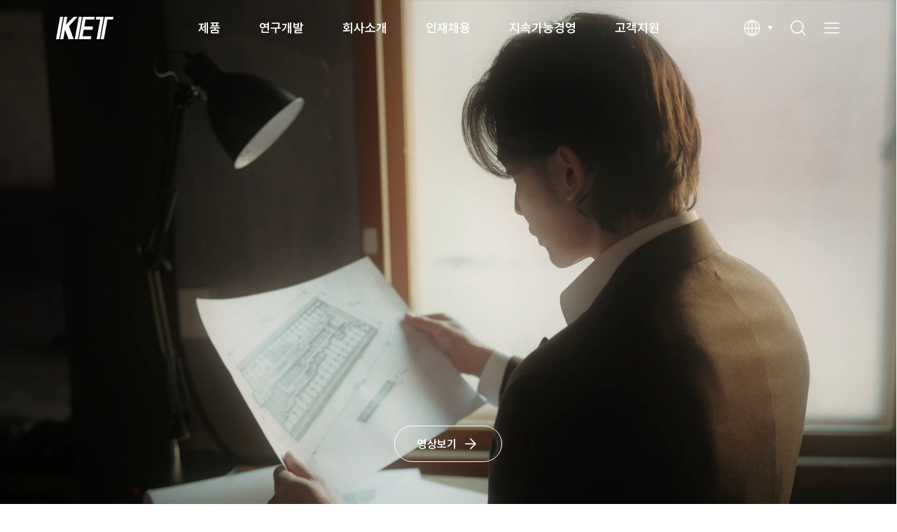

--- FILE ---
content_type: text/html;charset=UTF-8
request_url: http://www.ket.com/kr/main.ket;jsessionid=5774DB31406C35A8D137EE0D813217B6;jsessionid=FCD25346993718F2C0F21A4D746B6294;jsessionid=5F956F8D5F43F4B60B293A977E6F75A2;jsessionid=D5811EA15647AD732311D4EDFA6EFC24;jsessionid=8B82FE93923C9FA1372DB5F476D2AD7C;jsessionid=E87C6CF1817A5C1D953723EC475CCBA8;jsessionid=AAD54CE3C164FD31CF6CC2640471A27A;jsessionid=F94C796CD1EDC2DA4CFCA6CB8AF38945;jsessionid=81BD3C5F921C471557A3064DC47B3A6A;jsessionid=1E58DCC2E517E403CB51B3A7662288BD;jsessionid=B8F1FD21A0A068C0EFFE0CC4305DADD6;jsessionid=7A925E1DCB7170FC273D44D36E92AB3E;jsessionid=79B241B974369407EECED39E45BFFE9D;jsessionid=39DE50B7BF0ED99817892B5A57F78BC1
body_size: 47187
content:
<!DOCTYPE html>
<html lang="ko" xml:lang="ko">
<head>
    <meta charset="utf-8">
<meta name="viewport" content="width=device-width, initial-scale=1">
<meta http-equiv="X-UA-Compatible" content="IE=edge, chrome=1">
<meta http-equiv="Content-Type" content="text/html; charset=utf-8" />
<meta http-equiv="Content-Script-Type" content="text/javascript" />
<meta http-equiv="Content-Style-Type" content="text/css" />
<meta http-equiv="imagetoolbar" content="no" />
<meta http-equiv="cache-control" content="no-cache" />
<meta http-equiv="expires" content="0" />
<meta http-equiv="pragma" content="no-cache" />

<!-- <meta name="naver-site-verification" content="88c0020f87563ce63a7bca058fc012066fd2574d" /> -->
<meta name="robots" content="index, follow">

<title>Korea Electric Terminal</title>
<meta name="description" content="글로벌 자동차 전장부품 전문 제조업체로서 친환경 자동차용, 차량 인포테인먼트용, 자율주행용 전장부품 등 미래 기술을 선도하는 기업, 환경을 생각하는 기업, 고객 가치를 최우선으로 하는 기업, 지속 가능한 미래를 만들어가는 기업이 되기 위해 끊임없는 변화와 혁신을 이어가고 있습니다." />
<meta name="keywords" content="한국단자, 한국단자공업, KET" />

<!-- theme color -->
<meta name="theme-color" content="#2d89ef">
<meta name="msapplication-TileColor" content="#2d89ef">

<!-- Open Graph / Social Sharing -->
<meta property="og:type" content="http://www.ket.com/kr">
<meta property="og:title" content="Korea Electric Terminal">
<meta property="og:description" content="글로벌 자동차 전장부품 전문 제조업체로서 친환경 자동차용, 차량 인포테인먼트용, 자율주행용 전장부품 등 미래 기술을 선도하는 기업, 환경을 생각하는 기업, 고객 가치를 최우선으로 하는 기업, 지속 가능한 미래를 만들어가는 기업이 되기 위해 끊임없는 변화와 혁신을 이어가고 있습니다.">
<meta property="og:image" content="/resources/user/kr/images/sns/sns.png">
<meta property="og:url" content="http://www.ket.com/kr/main.ket;jsessionid=5774DB31406C35A8D137EE0D813217B6;jsessionid=FCD25346993718F2C0F21A4D746B6294;jsessionid=5F956F8D5F43F4B60B293A977E6F75A2;jsessionid=D5811EA15647AD732311D4EDFA6EFC24;jsessionid=8B82FE93923C9FA1372DB5F476D2AD7C;jsessionid=E87C6CF1817A5C1D953723EC475CCBA8;jsessionid=AAD54CE3C164FD31CF6CC2640471A27A;jsessionid=F94C796CD1EDC2DA4CFCA6CB8AF38945;jsessionid=81BD3C5F921C471557A3064DC47B3A6A;jsessionid=1E58DCC2E517E403CB51B3A7662288BD;jsessionid=B8F1FD21A0A068C0EFFE0CC4305DADD6;jsessionid=7A925E1DCB7170FC273D44D36E92AB3E;jsessionid=79B241B974369407EECED39E45BFFE9D;jsessionid=39DE50B7BF0ED99817892B5A57F78BC1">

<link rel="canonical" href="http://www.ket.com/kr" />

<!-- favicon -->
<link rel="icon" href="/resources/front/common/img/favicon/favicon-32x32.png" sizes="32x32" type="image/png">
<link rel="icon" href="/resources/front/common/img/favicon/favicon-16x16.png" sizes="16x16" type="image/png">
<link rel="apple-touch-icon" sizes="180x180" href="/resources/front/common/img/favicon/apple-touch-icon.png">
<!-- <link rel="manifest" href="/resources/user/kr/images/favicon/site.webmanifest"> -->
<link rel="mask-icon" href="/resources/front/common/img/favicon/safari-pinned-tab.svg" color="#5bbad5">

<!-- Common CSS [s] -->
<!-- style -->
<link rel="stylesheet" href="/resources/front/common/css/common.css">
<link rel="stylesheet" href="/resources/front/common/css/content.css">
<link rel="stylesheet" href="/resources/front/kr/css/kr.css">
<link rel="stylesheet" href="/resources/front/common/css/swiper-bundle.min.css">
<!-- Common CSS [e] -->

<script src="/resources/front/common/js/common.ui.js"></script>

<!-- Common Js [s] -->
<script src="/resources/front/common/js/lib/jquery-3.7.1.min.js"></script>
<script src="/resources/front/common/js/lib/jquery-ui-1.12.1.min.js"></script>
<script src="/resources/front/common/js/lib/jquery.mCustomScrollbar.concat.min.js"></script>
<!-- <script src="/resources/user/common/js/lib/fontfaceobserver.js"></script>
<script src="/resources/user/common/js/lib/imagesloaded.pkgd.min.js"></script> -->
<script src="/resources/front/common/js/lib/xeogen.lib.js"></script>
<!-- Common Js [e] -->

<script src="/resources/front/common/js/swiper-bundle.min.js"></script>

<script src="/resources/front/common/js/gsap.min.js"></script>
<script src="/resources/front/common/js/ScrollTrigger.min.js"></script>

<!-- <script src="/resources/user/common/js/lib/masonry.pkgd.min.js"></script>
<script src="/resources/user/common/js/lib/jquery.mCustomScrollbar.concat.min.js"></script> -->


<!-- Add  Js [s] -->
<!-- Add  Js [e] -->
 
<script type="text/javascript" src="/resources/front/common/js/lib/jquery-ajax-options.js"></script>
<script type="text/javascript" src="/resources/front/common/js/lib/jquery.form.js"></script>
<script type="text/javascript" src="/resources/front/common/js/lib/json2.js"></script>
<script type="text/javascript" src="/resources/front/common/js/lib/common-user.js"></script>
<script type="text/javascript">
    loginObj.init('kr', 'N', 'N', 'N');
</script>
<script type="text/javascript" src="/resources/front/common/js/lib/common-util.js"></script>
<script type="text/javascript" src="/resources/front/common/js/lib/jquery-submit.js"></script>
</head>
<body onselectstart="return false">
<div class="wrapper">
	<!-- Header [s] -->
		<div class="direct-link"><a href="#container">Skip to container</a></div>
		<header class="wrap-header">
			<div class="inner">
			    <h1 class="logo"><a href="/kr/main.ket"><img src="/resources/front/common/img/logo/logo.png" alt="KET"></a></h1>
			    <nav class="wrap-gnb"><!-- // all menu copy --></nav>
			    <div class="util-area">
			        <div class="selectbox" tabindex="0">
			            <button type="button" class="selected icon-language" onclick="selectbox(this)"><span class="hide">다국어 선택</span></button>
			            <ul class="options">
			                <li><a href="javascript:;">KR</a></li>
			                <li><a href="/kr/changeLang.ket?language=en">EN</a></li>
			                <li><a href="/kr/changeLang.ket?language=cn">CN</a></li>
			            </ul>
			        </div>
			        <button type="button" class="icon-search" onclick="searchLayerOpen('search-area');"><span class="hide">검색</span></button>
			        <button type="button" class="icon-all-menu" onclick="openHamburgerMenu('wrap-all-menu')"><span class="hide">전체메뉴</span></button>
			    </div>
		    </div>
		    <!-- layer search [s] -->
		    <div class="search-area">
		        <div class="inner">
		            <h1 class="logo"><a href="/kr/main.ket"><img src="/resources/front/common/img/logo/logo.png" alt="KET"></a></h1>
		            <button type="button" class="icon-close"><span class="hide">닫기</span></button>
		            <form name="globalSearchForm" method="get" action="/kr/product/search.ket" onsubmit="var rtn = globalSearchSubmitObj.submit(this); if(!rtn){ submitUtil.enable(); } return rtn;"  autocomplete="off">
		            <span class="form-input search" tabindex="0">
		                <input type="text" class="textfield" name="searchKey" maxlength="50" placeholder="검색어를 입력해주세요">
		                <button type="button" class="btn-del" onclick="btnDel(this)"><span class="hide">삭제</span></button>
		                <button type="button" class="btn-search submit"><span class="hide">검색</span></button>
		            </span>
		            </form>
		        </div>
		    </div>
		    <!-- // layer search [e] -->
		</header>
		<!-- all menu [s] -->
		<div class="wrap-all-menu">
		    <div class="util-area">
		        <h2 class="logo"><a href="/kr/main.ket"><img src="/resources/front/common/img/logo/logo.png" alt="KET"></a></h2>
		        <div class="link-language">
		            <a href="javascript:;">kr</a>
		            <a href="/kr/changeLang.ket?language=en">en</a>
		            <a href="/kr/changeLang.ket?language=cn">cn</a>
		        </div>
		        <button type="button" class="icon-close" onclick="closeLayer('wrap-all-menu');"><span class="hide">닫기</span></button>
		    </div>
		    <div class="all-menu-area">
		        <ul class="list-menu">
		            
	            <li class="depth-1">
		                <a href="javascript:;">제품</a>
		                <div class="depth-area">
		                    <div class="box">
		                    	<ul class="depth-2">
		                    	<li>
		                    			<a href="/kr/product/automotive-connectors.ket">Automotive Connectors</a>
                   						<ul class="depth-3">
		                    				<li><a href="/kr/product/automotive-connectors/wire-to-wire-connector.ket?categoryCd=CA01">Wire To Wire Connector</a></li>
		                    					<li><a href="/kr/product/automotive-connectors/pcb-connector.ket?categoryCd=CA02">PCB Connector</a></li>
		                    					<li><a href="/kr/product/automotive-connectors/joint-connector.ket?categoryCd=CA03">Joint Connector</a></li>
		                    					<li><a href="/kr/product/automotive-connectors/automotive-terminal.ket?categoryCd=CA04">Automotive Terminal</a></li>
		                    					<li><a href="/kr/product/automotive-connectors/lighting-connector.ket?categoryCd=CA05">Lighting Connector</a></li>
		                    					<li><a href="/kr/product/automotive-connectors/connector-sub-part.ket?categoryCd=CA06">Connector Sub Part</a></li>
		                    					<li><a href="/kr/product/automotive-connectors/rework-jig.ket?categoryCd=CA07">Rework Jig</a></li>
		                    					</ul>
		                    			</li>
		                    		<li>
		                    			<a href="/kr/product/e-mobility-systems.ket">E-Mobility Systems</a>
                   						<ul class="depth-3">
		                    				<li><a href="/kr/product/e-mobility-systems/high-voltage-connector.ket?categoryCd=CB01">High Voltage Connector</a></li>
		                    					<li><a href="/kr/product/e-mobility-systems/high-voltage-fuse.ket?categoryCd=CB02">High Voltage Fuse</a></li>
		                    					<li><a href="/kr/product/e-mobility-systems/bdu-pra.ket?categoryCd=CB03">BDU(PRA)</a></li>
		                    					<li><a href="/kr/product/e-mobility-systems/icb.ket?categoryCd=CB04">ICB</a></li>
		                    					<li><a href="/kr/product/e-mobility-systems/charge-inlet.ket?categoryCd=CB05">Charge Inlet</a></li>
		                    					</ul>
		                    			</li>
		                    		<li>
		                    			<a href="/kr/product/data-connectivity-systems.ket">Data Connectivity Systems</a>
                   						<ul class="depth-3">
		                    				<li><a href="/kr/product/data-connectivity-systems/fakra-connector.ket?categoryCd=CD01">FAKRA Connector</a></li>
		                    					<li><a href="/kr/product/data-connectivity-systems/lvds-connector.ket?categoryCd=CD02">LVDS Connector</a></li>
		                    					<li><a href="/kr/product/data-connectivity-systems/board-to-board-connector.ket?categoryCd=CD03">Board to Board Connector</a></li>
		                    					</ul>
		                    			</li>
		                    		<li>
		                    			<a href="/kr/product/fuses-bft.ket">Fuses & BFT</a>
                   						<ul class="depth-3">
		                    				<li><a href="/kr/product/fuses-bft/multi-fuse.ket?categoryCd=CE01">Multi Fuse</a></li>
		                    					<li><a href="/kr/product/fuses-bft/bft.ket?categoryCd=CE02">BFT</a></li>
		                    					</ul>
		                    			</li>
		                    		<li>
		                    			<a href="/kr/product/airbag-sensor-connector.ket">Airbag Sensor & Connector</a>
                   						<ul class="depth-3">
		                    				<li><a href="/kr/product/airbag-sensor-connector/airbag-sensor.ket?categoryCd=CF01">Airbag Sensor</a></li>
		                    					<li><a href="/kr/product/airbag-sensor-connector/airbag-connector.ket?categoryCd=CF02">Airbag Connector</a></li>
		                    					</ul>
		                    			</li>
		                    		<li>
		                    			<a href="/kr/product/cable-assemblies.ket">Cable Assemblies</a>
                   						</li>
		                    		<li>
		                    			<a href="/kr/product/electronic-connectors.ket">Electronic Connectors</a>
                   						<ul class="depth-3">
		                    				<li><a href="/kr/product/electronic-connectors/home-appliance-connectors.ket?categoryCd=CG01">Home Appliance Connectors</a></li>
		                    					<li><a href="/kr/product/electronic-connectors/lighting-connector.ket?categoryCd=CG02">Lighting Connector</a></li>
		                    					<li><a href="/kr/product/electronic-connectors/display-connector.ket?categoryCd=CG03">Display Connector</a></li>
		                    					<li><a href="/kr/product/electronic-connectors/mobile-connector.ket?categoryCd=CG04">Mobile  Connector</a></li>
		                    					<li><a href="/kr/product/electronic-connectors/electronic-terminal.ket?categoryCd=CG05">Electronic Terminal</a></li>
		                    					</ul>
		                    			</li>
		                    		</ul>
		                    </div>
		                </div>
		            </li>
		            
		            <li class="depth-1">
		                <a href="javascript:;">연구개발</a>
		                <div class="depth-area">
		                    <div class="box">
		                    	<ul class="depth-2">
		                    	<li>
		                    			<a href="/kr/rnd/rnd.ket">R&amp;D</a>
                   						</li>
		                    		<li>
		                    			<a href="/kr/rnd/product-design.ket">제품설계</a>
                   						</li>
		                    		<li>
		                    			<a href="/kr/rnd/advanced-rnd.ket">선행연구</a>
                   						</li>
		                    		<li>
		                    			<a href="/kr/rnd/tooling-technology.ket">금형기술</a>
                   						</li>
		                    		<li>
		                    			<a href="/kr/rnd/realibility-test.ket">신뢰성평가</a>
                   						</li>
		                    		</ul>
		                    </div>
		                </div>
		            </li>
		            
		            <li class="depth-1">
		                <a href="javascript:;">회사소개</a>
		                <div class="depth-area">
		                    <div class="box">
		                    	<ul class="depth-2">
		                    	<li>
		                    			<a href="/kr/company/ceos-greetings.ket">인사말</a>
                   						</li>
		                    		<li>
		                    			<a href="/kr/company/management-philosophy/management-philosophy.ket">경영이념</a>
                   						<ul class="depth-3">
		                    				<li><a href="/kr/company/management-philosophy/management-philosophy.ket">경영이념</a></li>
		                    					<li><a href="/kr/company/management-philosophy/human-rights-declaration.ket">인권헌장</a></li>
		                    					<li><a href="/kr/company/management-philosophy/charter-of-ethics.ket">윤리헌장</a></li>
		                    					</ul>
		                    			</li>
		                    		<li>
		                    			<a href="/kr/company/history.ket">연혁</a>
                   						</li>
		                    		<li>
		                    			<a href="/kr/company/certifications/certificate-system.ket">인증</a>
                   						<ul class="depth-3">
		                    				<li><a href="/kr/company/certifications/certificate-system.ket">시스템인증</a></li>
		                    					<li><a href="/kr/company/certifications/certification-marks.ket">제품인증</a></li>
		                    					</ul>
		                    			</li>
		                    		<li>
		                    			<a href="/kr/company/ir/ir-eventsList.ket">투자정보</a>
                   						<ul class="depth-3">
		                    				<li><a href="/kr/company/ir/ir-eventsList.ket">회사공고</a></li>
		                    					<li><a href="/kr/company/ir/governance.ket">지배구조</a></li>
		                    					<li><a href="/kr/company/ir/stock-information.ket">주가정보</a></li>
		                    					<li><a href="/kr/company/ir/financial-information/balance-sheet.ket">재무정보</a></li>
		                    					<li><a href="/kr/company/ir/disclosure-information.ket">공시자료</a></li>
		                    					<li><a href="/kr/company/ir/ir-boardList.ket">IR게시판</a></li>
		                    					</ul>
		                    			</li>
		                    		<li>
		                    			<a href="/kr/company/manufacturing-site/local-siteList.ket">사업장</a>
                   						<ul class="depth-3">
		                    				<li><a href="/kr/company/manufacturing-site/local-siteList.ket">국내</a></li>
		                    					<li><a href="/kr/company/manufacturing-site/oversea-siteList.ket">국외</a></li>
		                    					<li><a href="/kr/company/manufacturing-site/affiliate-companyList.ket">관계사</a></li>
		                    					</ul>
		                    			</li>
		                    		<li>
		                    			<a href="/kr/company/sales-network/local-networkList.ket">유통망</a>
                   						<ul class="depth-3">
		                    				<li><a href="/kr/company/sales-network/local-networkList.ket">국내</a></li>
		                    					<li><a href="/kr/company/sales-network/oversea-networkList.ket">국외</a></li>
		                    					</ul>
		                    			</li>
		                    		</ul>
		                    </div>
		                </div>
		            </li>
		            
		            <li class="depth-1">
		                <a href="javascript:;">인재채용</a>
		                <div class="depth-area">
		                    <div class="box">
		                    	<ul class="depth-2">
		                    	<li>
		                    			<a href="/kr/recruit/telent-identity.ket">인재상</a>
                   						</li>
		                    		<li>
		                    			<a href="/kr/recruit/career-and-promotion-system.ket">인사제도</a>
                   						</li>
		                    		<li>
		                    			<a href="/kr/recruit/training-opportunity.ket">인재육성</a>
                   						</li>
		                    		<li>
		                    			<a href="/kr/recruit/employee-welfare.ket">복지제도</a>
                   						</li>
		                    		<li>
		                    			<a href="/kr/recruit/job-opening-process.ket">채용절차</a>
                   						</li>
		                    		<li>
		                    			<a href="https://ket.career.greetinghr.com/" target="_blank">채용공고</a>
                   						</li>
		                    		</ul>
		                    </div>
		                </div>
		            </li>
		            
		            <li class="depth-1">
		                <a href="javascript:;">지속가능경영</a>
		                <div class="depth-area">
		                    <div class="box">
		                    	<ul class="depth-2">
		                    	<li>
		                    			<a href="/kr/sustainability/esg-management/promotion-direction.ket">ESG 경영</a>
                   						<ul class="depth-3">
		                    				<li><a href="/kr/sustainability/esg-management/promotion-direction.ket">추진방향</a></li>
		                    					<li><a href="/kr/sustainability/esg-management/sustainability-report.ket">지속가능보고서</a></li>
		                    					<li><a href="/kr/sustainability/esg-management/esg-assessment.ket">ESG 평가</a></li>
		                    					</ul>
		                    			</li>
		                    		<li>
		                    			<a href="/kr/sustainability/environment-safety/evironmental-management.ket">환경·안전</a>
                   						<ul class="depth-3">
		                    				<li><a href="/kr/sustainability/environment-safety/evironmental-management.ket">환경경영</a></li>
		                    					<li><a href="/kr/sustainability/environment-safety/safety-management.ket">안전경영</a></li>
		                    					</ul>
		                    			</li>
		                    		<li>
		                    			<a href="/kr/sustainability/ethical-management/human-rights-management.ket">윤리경영</a>
                   						<ul class="depth-3">
		                    				<li><a href="/kr/sustainability/ethical-management/human-rights-management.ket">인권경영</a></li>
		                    					<li><a href="/kr/sustainability/ethical-management/ethical-management.ket">윤리경영</a></li>
		                    					<li><a href="/kr/sustainability/ethical-management/ethical-management-activity.ket">윤리경영 활동</a></li>
		                    					</ul>
		                    			</li>
		                    		<li>
		                    			<a href="/kr/sustainability/supply-chain-management/supply-chain-management-policy.ket">공급망 관리</a>
                   						<ul class="depth-3">
		                    				<li><a href="/kr/sustainability/supply-chain-management/supply-chain-management-policy.ket">공급망 관리정책</a></li>
		                    					<li><a href="/kr/sustainability/supply-chain-management/partner-communication.ket">협력사 소통</a></li>
		                    					<li><a href="/kr/sustainability/supply-chain-management/conflict-minerals-management.ket">분쟁광물 관리</a></li>
		                    					</ul>
		                    			</li>
		                    		<li>
		                    			<a href="/kr/sustainability/social-contribution/implementation-system.ket">사회공헌</a>
                   						<ul class="depth-3">
		                    				<li><a href="/kr/sustainability/social-contribution/implementation-system.ket">추진체계</a></li>
		                    					<li><a href="/kr/sustainability/social-contribution/social-contribution-activity.ket">사회공헌 활동</a></li>
		                    					</ul>
		                    			</li>
		                    		</ul>
		                    </div>
		                </div>
		            </li>
		            
		            <li class="depth-1">
		                <a href="javascript:;">고객지원</a>
		                <div class="depth-area">
		                    <div class="box">
		                    	<ul class="depth-2">
		                    	<li>
		                    			<a href="/kr/customer-support/qa/terms-of-use.ket">Q&amp;A</a>
                   						</li>
		                    		<li>
		                    			<a href="/kr/customer-support/faq.ket">FAQ</a>
                   						</li>
		                    		<li>
		                    			<a href="/kr/customer-support/news-noticeList.ket">News&amp;Notice</a>
                   						</li>
		                    		<li>
		                    			<a href="/kr/company/manufacturing-site/local-siteList.ket">찾아오시는 길</a>
                   						</li>
		                    		<li>
		                    			<a href="/kr/customer-support/reporting-information/inform.ket">신고·제보 채널</a>
                   						</li>
		                    		</ul>
		                    </div>
		                </div>
		            </li>
		            
		            </ul>
		    </div>
		</div>
		<!-- // all menu [e] -->
		
		<!-- Header [e] --><main class="container" id="container">
        
        <!-- content [s] -->
        <div class="content main">
            <div class="visual-wrapper">
                <div class="video-dim"></div>
                <div class="video-cover">
                    <video class="video" autoplay muted loop playsinline>
                        <source src="/resources/front/common/img/content/main/video/KET_MainVideo_1920x1080_Korean.mp4#t=0.001" type="video/mp4">
                        동영상을 지원하지 않는 브라우저입니다.
                    </video>
                </div>
                <a href="https://youtu.be/YsRFvAWNhps" target="_blank" class="btn-large white icon-next">영상보기</a>
            </div>
            <div id="target" class="section product">
                <h3 class="title">Products</h3>
                <p class="txt">핵심 부품 기술을 통해 세상에 이바지하고자 합니다.</p>
                <div class="search-area">
                	<form name="mainSearchForm" method="get" action="/kr/product/search.ket" onsubmit="var rtn = globalSearchSubmitObj.submit(this); if(!rtn){ submitUtil.enable(); } return rtn;" autocomplete="off">
                    <span class="form-input search" tabindex="0">
                        <input type="text" class="textfield" name="searchKey" maxlength="50" placeholder="제품 정보를 검색하세요">
                        <button type="button" class="btn-del" onclick="btnDel(this)"><span class="hide">삭제</span></button>
                        <button type="button" class="btn-search submit"><span class="hide">검색</span></button>
                    </span>
                    </form>
                </div>
                <div class="swiper category-area">
                    <ul class="swiper-wrapper list-product">
                        <li class="swiper-slide">
                            <a href="/kr/product/automotive-connectors.ket">
                                <em class="name">Automotive <span class="br-mo"></span>Connectors</em>
                                <p class="txt">차량용 커넥터 Full Line-up을 보유하고 <span class="br-mo"></span>있으며, 신기술 <span class="br-pc"></span>기반으로 제품을 확대 <span class="br-mo"></span>중입니다.</p>
                                <span class="thumbnail"><img src="/resources/front/common/img/content/main/img_main_product_01.png" alt="Automotive Connectors"></span>
                                <span class="btn-trans icon-veiw-details">Go to Page</span>
                            </a>
                        </li>
                        <li class="swiper-slide">
                            <a href="/kr/product/e-mobility-systems.ket">
                                <em class="name">E-Mobility <span class="br-mo"></span>Systems</em>
                                <p class="txt">친환경 자동차의 고전압 배터리 및 전력 <span class="br-mo"></span>시스템에 적용되는 <span class="br-pc"></span>고전압 커넥터를 <span class="br-mo"></span>개발/양산하고 있습니다.</p>
                                <span class="thumbnail"><img src="/resources/front/common/img/content/main/img_main_product_02.png" alt="PCB Connector"></span>
                                <span class="btn-trans icon-veiw-details">Go to Page</span>
                            </a>
                        </li>
                        <li class="swiper-slide">
                            <a href="/kr/product/data-connectivity-systems.ket">
                                <em class="name">Data <span class="br-mo br-pc"></span>Connectivity <span class="br-mo"></span>Connector</em>
                                <p class="txt">고속 전장 커넥터를 개발·양산하여 첨단 기술로 운전자 지원 시스템의 신뢰성 향상에 기여하고 <span class="br-mo"></span>있습니다.</p>
                                <span class="thumbnail"><img src="/resources/front/common/img/content/main/img_main_product_03.png" alt="Data Connectivity Connector"></span>
                                <span class="btn-trans icon-veiw-details">Go to Page</span>
                            </a>
                        </li>
                        <li class="swiper-slide">
                            <a href="/kr/product/fuses-bft.ket">
                                <em class="name">Fuses & BFT</em>
                                <p class="txt">KET는 친환경 자동차 전장 보호를 위한 고신뢰성 퓨즈 및 BFT를 개발·양산하고 있습니다.</p>
                                <span class="thumbnail"><img src="/resources/front/common/img/content/main/img_main_product_04.png" alt="Fuses"></span>
                                <span class="btn-trans icon-veiw-details">Go to Page</span>
                            </a>
                        </li>
                        <li class="swiper-slide">
                            <a href="/kr/product/airbag-sensor-connector.ket">
                                <em class="name">Airbag Sensor <span class="br-mo"></span>& Connector</em>
                                <p class="txt">KET는 고성능 에어백 센서 및 커넥터를 통해 차량 안전 시스템의 신뢰성과 안정성을 높이고 있습니다.</p>
                                <span class="thumbnail"><img src="/resources/front/common/img/content/main/img_main_product_05.png" alt="Airbag Sensor"></span>
                                <span class="btn-trans icon-veiw-details">Go to Page</span>
                            </a>
                        </li>
                        <li class="swiper-slide">
                            <a href="/kr/product/cable-assemblies.ket">
                                <em class="name">Cable <span class="br-mo"></span>Assemblies</em>
                                <p class="txt">KET는 차량 내 전기 신호와 전력 전달을 위한 <span class="br-mo"></span>데이터 <span class="br-pc"></span>와이어링 및 디스플레이용 I/O 케이블 <span class="br-mo"></span>제품을 제공합니다.</p>
                                <span class="thumbnail"><img src="/resources/front/common/img/content/main/img_main_product_06.png" alt="Cable Assemblies "></span>
                                <span class="btn-trans icon-veiw-details">Go to Page</span>
                            </a>
                        </li>
                        <li class="swiper-slide">
                            <a href="/kr/product/electronic-connectors.ket">
                                <em class="name">Electronic <span class="br-mo"></span>Connectors</em>
                                <p class="txt">KET는 가전 및 IT기기에 사용되는 전원 및 <span class="br-mo"></span>데이터 전송용 <span class="br-pc"></span>커넥터 등 다양한 제품을 <span class="br-mo"></span>생산하고 있습니다.</p>
                                <span class="thumbnail"><img src="/resources/front/common/img/content/main/img_main_product_07.png" alt="Electronic Connectors"></span>
                                <span class="btn-trans icon-veiw-details">Go to Page</span>
                            </a>
                        </li>
                    </ul>
                    <div class="swiper-scrollbar"></div>
                    <div class="swiper-pagination"></div>
                </div>
            </div>
            <div class="section sustainability">
                <div class="inner small on">
                    <h3 class="title">Sustainability</h3>
                    <p class="txt">더 나은 미래로 <span class="br-mo"></span>연결되는 <span class="br-mo br-tbl"></span>지속가능한 여정</p>
                </div>
                <div class="inner full off">
                    <h3 class="title">Sustainability</h3>
                    <p class="txt">열정, 끈기를 통한 도전 정신과 창의적 사고로 <span class="br-mo"></span>첨단기술개발에 총력을 기울여 <span class="br-tbl br-pc"></span>인류의 발전과 <span class="br-mo"></span>고객의 새로운 가치 창출에 기여합니다.</p> 
                    <a href="/kr/sustainability/esg-management/promotion-direction.ket" class="btn-large white icon-next">자세히 보기</a>
                </div>
                <div class="full-img"></div>
            </div>
            <div id="targetGlobal" class="section visual global">
                <h3 class="title">Global KET</h3>
                <p class="txt">국내 시장에서 쌓은 고객의 신뢰와 앞선 기술을 <span class="br-mo"></span>바탕으로 <span class="br-tbl"></span>글로벌 업체들로 고객을 확대해 나가고 <span class="br-mo"></span>있습니다. <span class="br-tbl br-pc"></span>또한 고객 대응을 위한 해외 거점도 <span class="br-mo"></span>계속 확대하고 있습니다.</p>
                <div class="count-area">
                    <div class="item">
                        <h4 class="tit">제품</h4>
                        <p class="box">
                            <strong class="counter" data-target="8940">0</strong>
                            <span class="txt">
                                <b class="unit">종</b>
                                <span class="date">(2024년 12월 기준)</span>
                            </span>
                        </p>
                    </div>
                    <div class="item">
                        <h4 class="tit">사업자, 유통망, 관계사</h4>
                        <p class="box">
                            <strong class="counter" data-target="49">0</strong>
                            <span class="txt">
                                <b class="unit">개</b>
                                <span class="date">(2024년 12월 기준)</span>
                            </span>
                        </p>
                    </div>
                    <div class="item">
                        <h4 class="tit">매출액 중 신제품(출시 3년 이내) 비중</h4>
                        <p class="box">
                            <strong class="counter" data-target="22.0" data-percent="true">0</strong>
                            <span class="txt">
                                <b class="unit">%</b>
                                <span class="date">(2024년 12월 기준)</span>
                            </span>
                        </p>
                    </div>
                </div>
            </div>
            <div class="section qna">
                <div class="download">
                    <div class="box">
                        <h3 class="tit">KET Catalog</h3>
                        <p class="txt">최신 Catalog를 확인해 보세요.</p>
                        <a href="/resources/upload/catalog/KET Catalog 2024.pdf" class="btn-large white icon-download" download>다운로드</a>
                    </div>
                    <div class="box">
                        <h3 class="tit">R&D</h3>
                        <p class="txt">뛰어난 기술력을 확인해 보세요.</p>
                        <a href="/kr/rnd/rnd.ket" class="btn-large white icon-next">자세히 보기</a>
                    </div>
                </div>
                <div class="visual qna">
                    <div class="inner">
                        <h3 class="title">Q&A</h3>
                        <p class="txt">문의하신 내용에 대해서는 빠른 시간 내에 <span class="br-mo"></span>응답할 수 있도록 최선을 다하겠습니다.</p>
                        <a href="/kr/customer-support/qa/terms-of-use.ket" class="btn-large white icon-next">문의하기</a>
                    </div>
                </div>
            </div>
        </div>
        
		<script>
		// main class
		document.querySelector('.wrapper').classList.add('main');
		
		// video
		function videoArea(){
		    var source = document.querySelector('.video source');
		    
		    if (window.innerWidth <= 711) {
		        source.setAttribute('src', '/resources/front/common/img/content/main/video/KET_MainVideo_750x1536_Korean.mp4'); // mobile
		    }
		    else if (window.innerWidth <= 1199) {
		        source.setAttribute('src', '/resources/front/common/img/content/main/video/KET_MainVideo_768x1024_Korean.mp4'); // tablet
		    } else {
		        source.setAttribute('src', '/resources/front/common/img/content/main/video/KET_MainVideo_1920x1080_Korean.mp4'); // PC
		    };
		};
		
		videoArea();
		
		// swiper
		var swiper = null;
		function initSwiper() {
		    swiper = new Swiper(".swiper", {
		        spaceBetween: 20,
		        slidesPerView: "auto",
		        // centeredSlides: true,
		        // allowTouchMove:true,
		        observer: true, 
		        observeParents: true,
		        on: {
		            init: function () {
		                setTimeout(() => {
		                document.querySelector('.swiper-slide-active').classList.add('animate');
		                }, 100);
		            }
		        },
		        pagination: {
		            el: ".swiper-pagination",
		            type: "fraction",
		            formatFractionCurrent: function (number) {
		                return ('0' + number); // 1 → 01, 9 → 09
		            },
		            formatFractionTotal: function (number) {
		                return ('0' + number);
		            },
		            renderFraction: function (currentClass, totalClass) {
		                return '<span class="' + currentClass + '"></span>' + ' / ' + '<span class="' + totalClass + '"></span>';
		            }
		        },
		        scrollbar: {
		            el: ".swiper-scrollbar",
		            draggable:true
		        },
		    });
		};
		
		// swiper 중단
		function destroySwiper() {
		    if (swiper) {
		        swiper.destroy(true, true);
		        swiper = null;
		    }
		};
		
		// pc에서 swiper 중단
		function handleResize() {
		    var isMobile = window.innerWidth <= 1199;
		
		    if (isMobile && !swiper) {
		        initSwiper();
		    } else if (!isMobile && swiper) {
		        destroySwiper(); // 중단
		    }
		};
		
		// global count
		var counters = document.querySelectorAll('.counter');
		var triggered = [];
		
		for (var i = 0; i < counters.length; i++) {
		    triggered[i] = false;
		};
		
		function globalCounter(el) {
		    var target = parseFloat(el.getAttribute('data-target'));
		    var isPercent = el.getAttribute('data-percent') === 'true';
		    var duration = 2000;
		    var steps = 60;
		    var intervalTime = duration / steps;
		    var current = 0;
		    var stepValue = target / steps;
		
		    var timer = setInterval(function () {
		        current += stepValue;
		        if (current >= target) {
		            current = target;
		            clearInterval(timer);
		        }
		        el.innerText = isPercent ? current.toFixed(1) : Math.floor(current).toLocaleString();
		    }, intervalTime);
		};
		
		function checkCounters() {
		    for (var i = 0; i < counters.length; i++) {
		        if (triggered[i]) continue;
		
		        var rect = counters[i].getBoundingClientRect();
		        if (rect.top < window.innerHeight) {
		            triggered[i] = true;
		            globalCounter(counters[i]);
		        }
		    }
		};
		
		// main event
		window.addEventListener("load", function(){
		    videoArea();
		    // 새로고침 header class
		    setTimeout(function(){
		        var scrollY = window.scrollY || window.pageYOffset;
		        var headerMain = document.querySelector('.wrap-header');
		        var visualWrapper = document.querySelector('.visual-wrapper').offsetHeight;
		    
		        if (scrollY >= visualWrapper-80) {
		            headerMain.classList.add('white');
		        };
		    }, 100);
		    
		    // product
		    handleResize();
		    
		    let lastScrollY = window.scrollY;
		    let isFullscreen = false;
		    window.addEventListener('scroll', function() {
		        // header scroll
		        var scrollY = window.scrollY || window.pageYOffset;
		        var headerMain = document.querySelector('.wrap-header');
		        var visualWrapper = document.querySelector('.visual-wrapper').offsetHeight;
		        var gnbCheck = document.querySelector('.wrap-header .gnb');
		
		        if(gnbCheck){
		            var gnbActive = headerMain.querySelectorAll('.gnb .depth-1');
		    
		            if (scrollY >= visualWrapper-80) {
		                headerMain.classList.add('white');
		            } else {
		                headerMain.classList.remove('white');
		                for (var i = 0; i < gnbActive.length; i++) {
		                    if (gnbActive[i].classList.contains('active')) {
		                        headerMain.classList.add('white');
		                    };
		                };
		            };
		        }
		            
		        var fullImg = document.querySelector('.sustainability');
		        var rectFullImg = fullImg.getBoundingClientRect();
		        var centerY = window.innerHeight / 2;
		        var currentScrollY = window.scrollY;
		        var scrollingDown = currentScrollY > lastScrollY;
		        var isCentered = rectFullImg.top <= centerY && rectFullImg.bottom >= centerY;
		
		        if (isCentered && scrollingDown && !isFullscreen) {
		            isFullscreen = true;
		            
		            fullImg.querySelector('.inner.small').classList.remove('on');
		            fullImg.querySelector('.inner.small').classList.add('off');
		            
		            setTimeout(function(){
		                fullImg.querySelector('.inner.full').classList.remove('off');
		                fullImg.querySelector('.inner.full').classList.add('on');
		            }, 800);

		            fullImg.classList.add('full');

		        } else if (rectFullImg.bottom > window.innerHeight+10 && !scrollingDown && isFullscreen) {
		            isFullscreen = false;
		            
		            fullImg.classList.remove('full');
		            fullImg.querySelector('.inner.full').classList.add('off');
		            
		            setTimeout(function(){
		                fullImg.querySelector('.inner.full').classList.remove('on');
		                fullImg.querySelector('.inner.small').classList.remove('off');
		                fullImg.querySelector('.inner.small').classList.add('on');
		            }, 600);
		        };
		
		        lastScrollY = currentScrollY;
		
		        // global
		        checkCounters();
		    });
		});
		
		// product resize
		var resizeTimer;
		window.addEventListener('resize', function() {
		    videoArea();
		    clearTimeout(resizeTimer);
		    resizeTimer = setTimeout(handleResize, 100);
		});
		
		</script><!-- content [e] -->
	</main>
	
	<footer class="l-footer-wrap">
		<footer class="wrap-footer">
		    <div class="footer">
		        <ul class="util-link">
		            <li><a href="/kr/policy/privacy-policy.ket">개인정보처리방침</a></li>
		            <li><a href="javascript:void(0);" onclick="openLayer('email-pop')">이메일무단수집거부</a></li>
		            <li><a href="/kr/policy/video-processing-policy-guide.ket">영상처리기기 운영관리방침</a></li>
		        </ul>
		        <address class="address">
		            <ul>
		                <li>인천광역시 연수구 갯벌로 38(송도동)</li>
		                <li><span>대표번호 : <a href="tel:032-814-9981">032-814-9981</a></span></li>
		                <li><span>팩스 : 032-814-8860</span></li>
		            </ul>
		        </address>
		        <p class="copyright">© KOREA ELECTRIC TERMINAL CO., LTD. <span class="br-mo"></span>ALL RIGHTS RESERVED.</p>
		        <button class="btn-top-cont"><span class="hide">맨위로</span></button>
		    </div>
		</footer>
		
		<div class="layer-popup-wrap email-pop">
		    <div class="layer-popup">
		        <div class="layer-header">
		            <button type="button" class="btn-close" onclick="closeLayer('email-pop');"><span class="hide">닫기</span></button>
		            <h2 class="title">이메일무단수집거부</h2>
		        </div>
		        <div class="layer-desc">
		            <p class="txt">본 웹사이트에 게시된 이메일 주소가 전자우편 수집 프로그램이나 <span class="br-txt"></span>그 밖의 기술적 장치를 이용하여 무단으로수집되는 것을 거부하며, <span class="br-txt"></span>이를 위반 시 정보통신망법에 의해 형사처벌 됨을 유의하시기 바랍니다. </p>
		            <div class="box-radius gray">
		                <span class="tit">게시일</span>
		                <span class="point-b">2010.04.01</span>
		            </div>
		        </div>
		    </div>
		</div>
		<script type="text/javascript">
			$(document).ready(function(){
				
			    
			    var searchData = $.map(JSON.parse('[]'), function(item){ return item.srchWord; });
			    
			    $("#tags, #autocomplete").autocomplete({
			        minLength: 1,
			        source: searchData
			    });
			    
			    
			});
			
			var globalSearchSubmitObj = {
			    submit : function(form){
			        if(!submitUtil.isEmpty(form.searchKey, '검색어를 입력해 주세요.')){
			            return false;    
			        }else{
			            //cookieUtil.setCookie('pageHash', '', '-1'); // search // myproduct
			            //cookieUtil.setCookie('pageHref', '', '-1');
			            //cookieUtil.setCookie('pageSearch', '', '-1');
			            
			            window.sessionStorage.setItem('pageHash', '');
			            window.sessionStorage.setItem('pageHref', '');
			            window.sessionStorage.setItem('pageSearch', '');
			            
			            try{
			                form.searchGubunType.value = '';
			                form.page.value = 1;
			                
			            }catch(e){ }
			        }  
			        form.searchKey.value = form.searchKey.value.trim();
			        return true;
			    }
			};
		
		  (function(i,s,o,g,r,a,m){i['GoogleAnalyticsObject']=r;i[r]=i[r]||function(){
		  (i[r].q=i[r].q||[]).push(arguments)},i[r].l=1*new Date();a=s.createElement(o),
		  m=s.getElementsByTagName(o)[0];a.async=1;a.src=g;m.parentNode.insertBefore(a,m)
		  })(window,document,'script','//www.google-analytics.com/analytics.js','ga');
		
		  ga('create', 'UA-15621061-1', 'auto');
		  ga('send', 'pageview');
		
		</script></footer>
</div>

    </body>
</html>